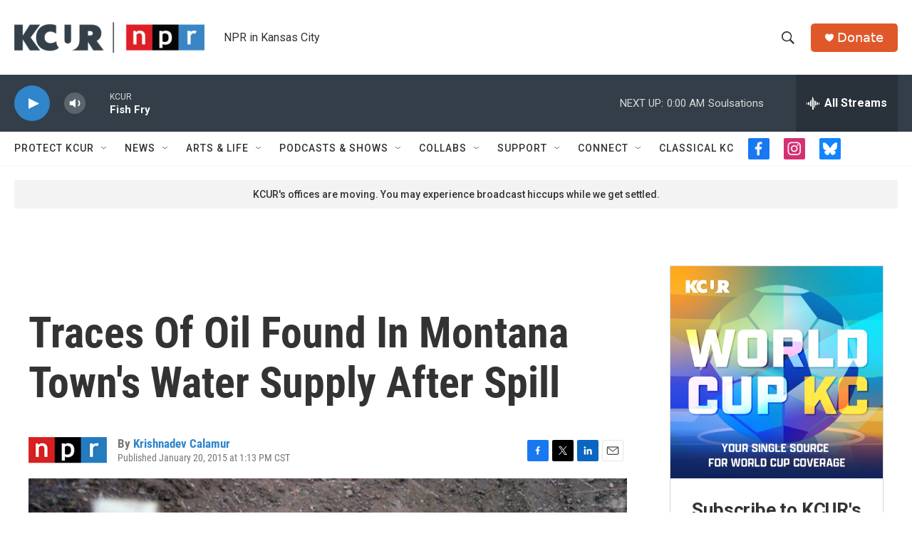

--- FILE ---
content_type: text/html; charset=utf-8
request_url: https://www.google.com/recaptcha/api2/aframe
body_size: 267
content:
<!DOCTYPE HTML><html><head><meta http-equiv="content-type" content="text/html; charset=UTF-8"></head><body><script nonce="HW8EjeGaCoEZqN8hlFEKGw">/** Anti-fraud and anti-abuse applications only. See google.com/recaptcha */ try{var clients={'sodar':'https://pagead2.googlesyndication.com/pagead/sodar?'};window.addEventListener("message",function(a){try{if(a.source===window.parent){var b=JSON.parse(a.data);var c=clients[b['id']];if(c){var d=document.createElement('img');d.src=c+b['params']+'&rc='+(localStorage.getItem("rc::a")?sessionStorage.getItem("rc::b"):"");window.document.body.appendChild(d);sessionStorage.setItem("rc::e",parseInt(sessionStorage.getItem("rc::e")||0)+1);localStorage.setItem("rc::h",'1769308329070');}}}catch(b){}});window.parent.postMessage("_grecaptcha_ready", "*");}catch(b){}</script></body></html>